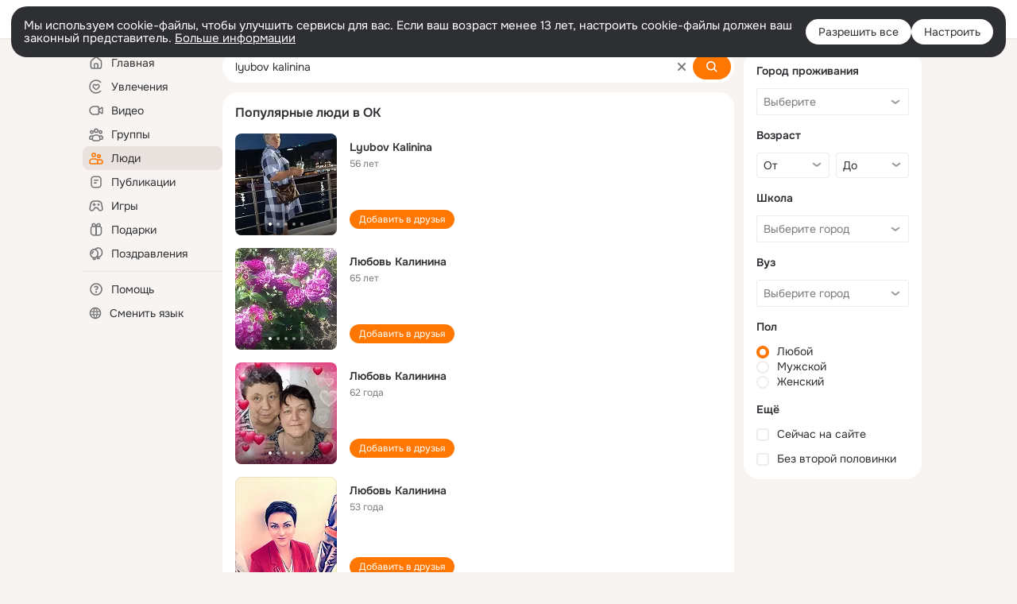

--- FILE ---
content_type: application/javascript; charset=utf-8
request_url: https://st-ok.cdn-vk.ru/res/js/AccessibleModal_bsi6xbxm.js
body_size: 1978
content:
define(["OK/pms!accessibilityConfiguration","OK/a11tyHelper","OK/utils/vanilla","OK/AjaxNavigationLog","OK/logger","OK/utils/screens","OK/utils/dom"],function(p,b,S,C,D,I,K){
var E = {};"use strict";function A(t){if(t&&t.__esModule)return t;var n=Object.create(null);if(t){Object.keys(t).forEach(function(e){if(e!=="default"){var r=Object.getOwnPropertyDescriptor(t,e);Object.defineProperty(n,e,r.get?r:{enumerable:true,get:function(){return t[e]}})}})}n.default=t;return n}var O=A(p);function m(t,n){if(n==null||n>t.length)n=t.length;for(var e=0,r=new Array(n);e<n;e++)r[e]=t[e];return r}function M(t){if(Array.isArray(t))return t}function L(t,n){if(!(t instanceof n)){throw new TypeError("Cannot call a class as a function")}}function y(t,n){for(var e=0;e<n.length;e++){var r=n[e];r.enumerable=r.enumerable||false;r.configurable=true;if("value"in r)r.writable=true;Object.defineProperty(t,r.key,r)}}function w(t,n,e){if(n)y(t.prototype,n);if(e)y(t,e);return t}function k(t,n){var e=t==null?null:typeof Symbol!=="undefined"&&t[Symbol.iterator]||t["@@iterator"];if(e==null)return;var r=[];var a=true;var l=false;var i,u;try{for(e=e.call(t);!(a=(i=e.next()).done);a=true){r.push(i.value);if(n&&r.length===n)break}}catch(f){l=true;u=f}finally{try{if(!a&&e["return"]!=null)e["return"]()}finally{if(l)throw u}}return r}function F(){throw new TypeError("Invalid attempt to destructure non-iterable instance.\\nIn order to be iterable, non-array objects must have a [Symbol.iterator]() method.")}function x(t,n){return M(t)||k(t,n)||T(t,n)||F()}function T(t,n){if(!t)return;if(typeof t==="string")return m(t,n);var e=Object.prototype.toString.call(t).slice(8,-1);if(e==="Object"&&t.constructor)e=t.constructor.name;if(e==="Map"||e==="Set")return Array.from(e);if(e==="Arguments"||/^(?:Ui|I)nt(?:8|16|32)(?:Clamped)?Array$/.test(e))return m(t,n)}var s=O.areAccessibleModalsEnabled;var g=["a[href]:not([disabled]):not([tabindex='-1'])","button:not([disabled]):not([tabindex='-1'])","textarea:not([disabled]):not([tabindex='-1'])","input[type='email']:not([disabled])","input[type='text']:not([disabled])","input[type='radio']:not([disabled])","input[type='checkbox']:not([disabled])","input[type='file']:not([disabled])","select:not([disabled])","[tabindex='0']","[role='button']","[contenteditable='true']"].join(", ");var o=[];var d="data-modal-name";var v="modal";var c=function(t){return t[t.length-1]};var _=function(t){return document.querySelector("[".concat(d,'="').concat(t,'"]'))};function j(t){var n=t.querySelectorAll(g);return Array.prototype.slice.call(n)}var h=function(t,n){var e=j(t);var r=n||e[0];var a=0;while(a<e.length&&!b.isVisible(r)){r=e[++a]}var l=c(e);a=e.length-1;while(a>0&&!b.isVisible(l)){l=e[--a]}return[r,l]};var N=function(){function t(){L(this,t)}w(t,[{key:"activate",value:function n(e){if(!s){return}var r=e.getAttribute(d)||v;{t.registerModalByElement(e,r)}}},{key:"deactivate",value:function n(e){if(!s){return}var r=e.getAttribute(d)||v;{t.removeModal(r)}}}],[{key:"handleTab",value:function n(e){if(e.key!=="Tab"){return}var r=x(o[o.length-1].borderElements,2),a=r[0],l=r[1];var i=document.activeElement;if(i.getAttribute("tabindex")==="-1"){var u=i.closest(g);if(u!=null){i=u}}if(e.shiftKey){if(i===a){l==null?void 0:l.focus();e.preventDefault()}return}if(i===l){a==null?void 0:a.focus();e.preventDefault()}}},{key:"registerModal",value:function n(e){var r=arguments.length>1&&arguments[1]!==void 0?arguments[1]:true,a=arguments.length>2?arguments[2]:void 0,l=arguments.length>3?arguments[3]:void 0;if(!s){return}if(o.length&&c(o).modalLayerName===e){this.refreshCurrentBorders();return}var i=_(e);if(!i){return}this.registerModalByElement(i,e||v,r,a,l)}},{key:"getActivateFocusOnOriginalElement",value:function n(e,r){return function(){var a,l;if(r){if(typeof r==="function"){(a=r()||e)==null?void 0:a.focus()}else{(l=r||e)==null?void 0:l.focus()}}else{e==null?void 0:e.focus()}}}},{key:"registerModalByElement",value:function n(e,r,a,l,i){var u;if(!s){return}if(!o.length){document.addEventListener("keydown",this.handleTab)}var f=h(e,i);var B=document.activeElement;o.push({modalLayerEl:e,modalLayerName:r,activateFocusOnOriginalElement:this.getActivateFocusOnOriginalElement(B,l),borderElements:f});if(a){(u=f[0])==null?void 0:u.focus()}}},{key:"refreshCurrentBorders",value:function n(){if(!s){return}if(!o.length){return}var e=c(o);var r=_(e.modalLayerName);if(!r){window.OK.logging.logger.error("cant-find-last-modal","last active modal ".concat(e.modalLayerName));return}e.borderElements=h(r)}},{key:"removeModal",value:function n(e){var r;if(!s){return}if(((r=c(o))==null?void 0:r.modalLayerName)!==e){return}var a=o.pop();if(a){a.activateFocusOnOriginalElement();if(!o.length){document.removeEventListener("keydown",t.handleTab)}}}}]);return t}();E.AccessibleModal=N
return E;
});
//# sourceMappingURL=AccessibleModal_bsi6xbxm.js.map
